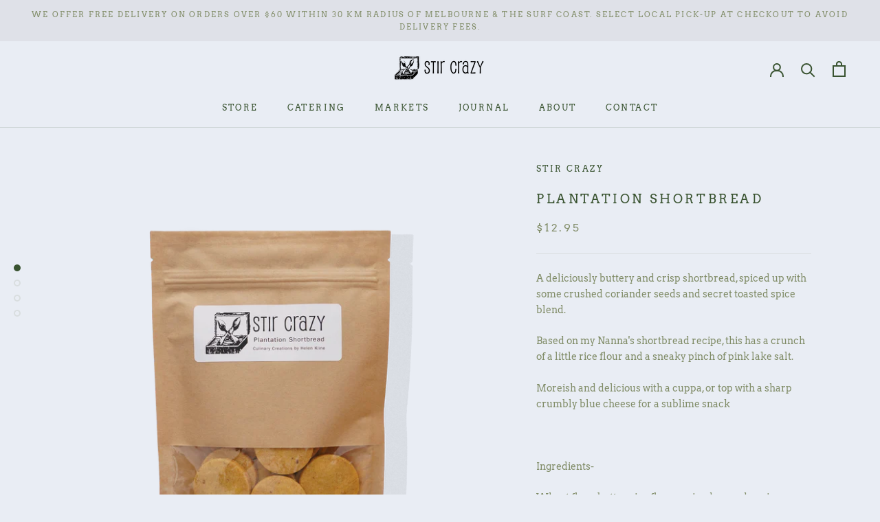

--- FILE ---
content_type: image/svg+xml
request_url: https://www.stircrazylady.com.au/cdn/shop/t/2/assets/cursor-zoom-in.svg?v=13484073094065914061586990879
body_size: -562
content:
<svg width="35" height="35" viewBox="0 0 35 35" xmlns="http://www.w3.org/2000/svg">
  <g fill="none" fill-rule="nonzero">
    <circle fill="#dfe1e8" cx="17.5" cy="17.5" r="17.5"/>
    <path fill="#395330" d="M24 18h-6v6h-1v-6h-6v-1h6v-6h1v6h6"/>
  </g>
</svg>

--- FILE ---
content_type: text/javascript
request_url: https://www.stircrazylady.com.au/cdn/shop/t/2/assets/custom.js?v=183944157590872491501584594855
body_size: -691
content:
//# sourceMappingURL=/cdn/shop/t/2/assets/custom.js.map?v=183944157590872491501584594855
